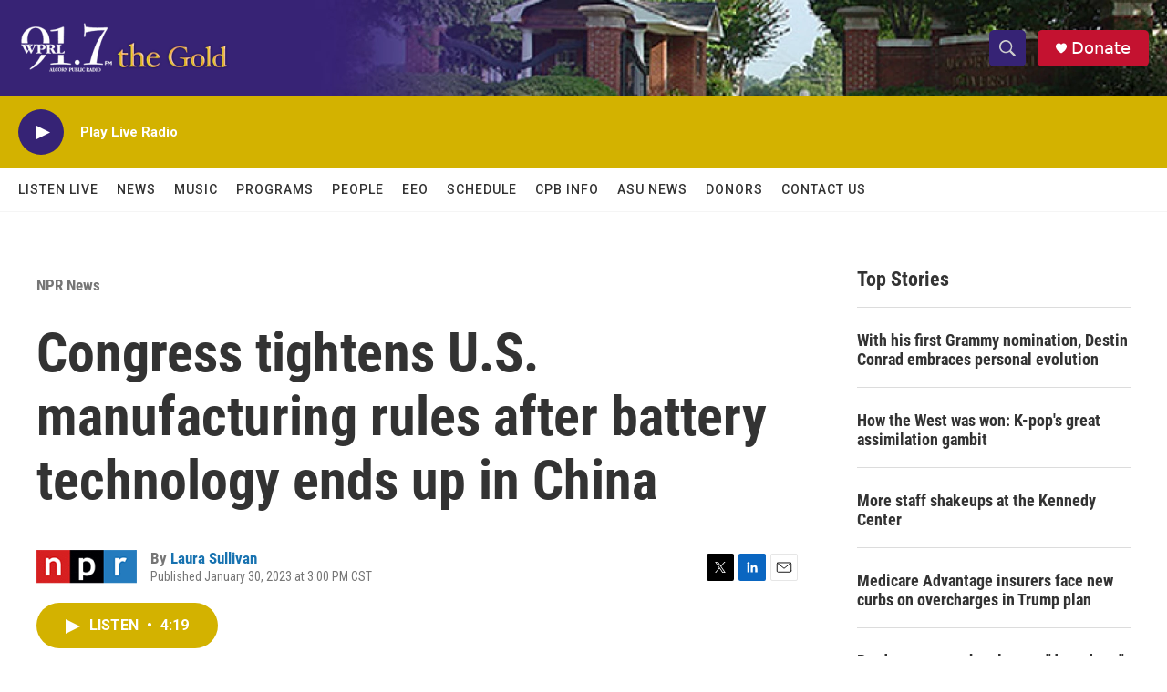

--- FILE ---
content_type: text/html; charset=utf-8
request_url: https://disqus.com/embed/comments/?base=default&f=npr-wprl&t_i=00000186-04a3-d2e3-a5c6-26eb3a030000&t_u=https%3A%2F%2Fwww.wprl.org%2Fnpr-news%2Fnpr-news%2F2023-01-30%2Fcongress-tightens-u-s-manufacturing-rules-after-battery-technology-ends-up-in-china&t_e=Congress%20tightens%20U.S.%20manufacturing%20rules%20after%20battery%20technology%20ends%20up%20in%20China&t_d=%0A%20%20%20%20%20%20%20%20Congress%20tightens%20U.S.%20manufacturing%20rules%20after%20battery%20technology%20ends%20up%20in%20China%0A%20%20%20%20&t_t=Congress%20tightens%20U.S.%20manufacturing%20rules%20after%20battery%20technology%20ends%20up%20in%20China&s_o=default
body_size: 2103
content:
<!DOCTYPE html>

<html lang="en" dir="ltr" class="not-supported type-">

<head>
    <title>Disqus Comments</title>

    
    <meta name="viewport" content="width=device-width, initial-scale=1, maximum-scale=1, user-scalable=no">
    <meta http-equiv="X-UA-Compatible" content="IE=edge"/>

    <style>
        .alert--warning {
            border-radius: 3px;
            padding: 10px 15px;
            margin-bottom: 10px;
            background-color: #FFE070;
            color: #A47703;
        }

        .alert--warning a,
        .alert--warning a:hover,
        .alert--warning strong {
            color: #A47703;
            font-weight: bold;
        }

        .alert--error p,
        .alert--warning p {
            margin-top: 5px;
            margin-bottom: 5px;
        }
        
        </style>
    
    <style>
        
        html, body {
            overflow-y: auto;
            height: 100%;
        }
        

        #error {
            display: none;
        }

        .clearfix:after {
            content: "";
            display: block;
            height: 0;
            clear: both;
            visibility: hidden;
        }

        
    </style>

</head>
<body>
    

    
    <div id="error" class="alert--error">
        <p>We were unable to load Disqus. If you are a moderator please see our <a href="https://docs.disqus.com/help/83/"> troubleshooting guide</a>. </p>
    </div>

    
    <script type="text/json" id="disqus-forumData">{"session":{"canModerate":false,"audienceSyncVerified":false,"canReply":true,"mustVerify":false,"recaptchaPublicKey":"6LfHFZceAAAAAIuuLSZamKv3WEAGGTgqB_E7G7f3","mustVerifyEmail":false},"forum":{"aetBannerConfirmation":null,"founder":"4544346","twitterName":null,"commentsLinkOne":"1 Comment","guidelines":null,"disableDisqusBrandingOnPolls":false,"commentsLinkZero":"0 Comments","disableDisqusBranding":false,"id":"npr-wprl","createdAt":"2011-10-21T15:55:44.953627","category":"News","aetBannerEnabled":false,"aetBannerTitle":null,"raw_guidelines":null,"initialCommentCount":null,"votingType":null,"daysUnapproveNewUsers":null,"installCompleted":true,"moderatorBadgeText":"","commentPolicyText":null,"aetEnabled":false,"channel":null,"sort":4,"description":null,"organizationHasBadges":true,"newPolicy":true,"raw_description":null,"customFont":null,"language":"en","adsReviewStatus":1,"commentsPlaceholderTextEmpty":null,"daysAlive":0,"forumCategory":{"date_added":"2016-01-28T01:54:31","id":7,"name":"News"},"linkColor":null,"colorScheme":"auto","pk":"1089781","commentsPlaceholderTextPopulated":null,"permissions":{},"commentPolicyLink":null,"aetBannerDescription":null,"favicon":{"permalink":"https://disqus.com/api/forums/favicons/npr-wprl.jpg","cache":"//a.disquscdn.com/1768293611/images/favicon-default.png"},"name":"WPRL","commentsLinkMultiple":"{num} Comments","settings":{"threadRatingsEnabled":false,"adsDRNativeEnabled":false,"behindClickEnabled":false,"disable3rdPartyTrackers":true,"adsVideoEnabled":false,"adsProductVideoEnabled":false,"adsPositionBottomEnabled":false,"ssoRequired":false,"contextualAiPollsEnabled":false,"unapproveLinks":false,"adsPositionRecommendationsEnabled":false,"adsEnabled":false,"adsProductLinksThumbnailsEnabled":false,"hasCustomAvatar":false,"organicDiscoveryEnabled":false,"adsProductDisplayEnabled":false,"adsProductLinksEnabled":false,"audienceSyncEnabled":false,"threadReactionsEnabled":false,"linkAffiliationEnabled":false,"adsPositionAiPollsEnabled":false,"disableSocialShare":false,"adsPositionTopEnabled":false,"adsProductStoriesEnabled":false,"sidebarEnabled":false,"adultContent":false,"allowAnonVotes":false,"gifPickerEnabled":true,"mustVerify":true,"badgesEnabled":false,"mustVerifyEmail":true,"allowAnonPost":true,"unapproveNewUsersEnabled":false,"mediaembedEnabled":true,"aiPollsEnabled":false,"userIdentityDisabled":false,"adsPositionPollEnabled":false,"discoveryLocked":true,"validateAllPosts":false,"adsSettingsLocked":true,"isVIP":false,"adsPositionInthreadEnabled":false},"organizationId":31,"typeface":"auto","url":"http://wprl.org","daysThreadAlive":0,"avatar":{"small":{"permalink":"https://disqus.com/api/forums/avatars/npr-wprl.jpg?size=32","cache":"//a.disquscdn.com/1768293611/images/noavatar32.png"},"large":{"permalink":"https://disqus.com/api/forums/avatars/npr-wprl.jpg?size=92","cache":"//a.disquscdn.com/1768293611/images/noavatar92.png"}},"signedUrl":"http://disq.us/?url=http%3A%2F%2Fwprl.org&key=ou33qkSIzVE747SMpBwzWA"}}</script>

    <div id="postCompatContainer"></div>


    <div id="fixed-content"></div>

    
        <script type="text/javascript">
          var embedv2assets = window.document.createElement('script');
          embedv2assets.src = 'https://c.disquscdn.com/embedv2/latest/embedv2.js';
          embedv2assets.async = true;

          window.document.body.appendChild(embedv2assets);
        </script>
    



    
</body>
</html>
